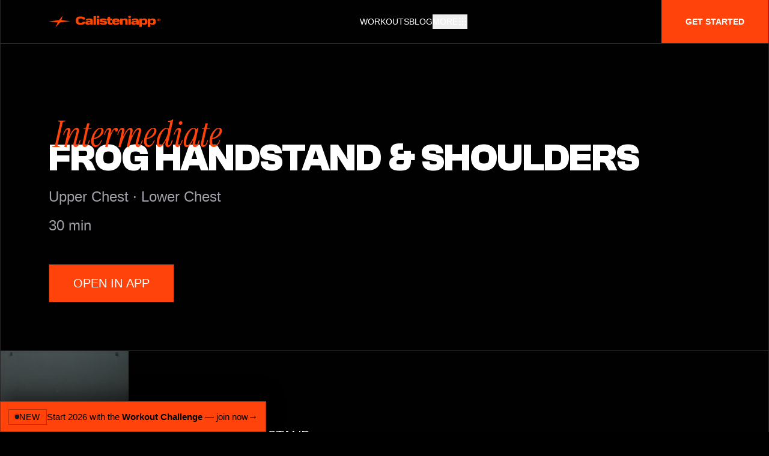

--- FILE ---
content_type: application/javascript; charset=utf-8
request_url: https://calisteniapp.com/_next/static/chunks/pages/routines/%5Bname%5D/%5Bid%5D-3a48e05227ddf60c.js
body_size: 2887
content:
(self.webpackChunk_N_E=self.webpackChunk_N_E||[]).push([[3321],{55:(e,t,s)=>{"use strict";s.d(t,{A:()=>x});var l=s(7876),c=s(8230),a=s.n(c),n=s(9099),r=s(2156),i=s(9908),o=s(3139);function x(e){let{routine:t}=e,{locale:s}=(0,n.useRouter)(),c="N/A";t.difficultyLevel?c=(0,o.kO)(t.difficultyLevel,s):t.level&&(c=(0,i.Zr)(t.level));let x="N/A";return t.targetMuscles&&t.targetMuscles.length>0?x=t.targetMuscles.slice(0,6).map(e=>(0,o.mk)(e,s)).join(" ∙ "):t.muscleGroups&&(x=t.muscleGroups.split(",").slice(0,6).map(e=>(0,i.Zr)(e)).join(" ∙ ")),(0,l.jsx)(a(),{href:r.BV.routine(t.name,t.ref),className:"group",children:(0,l.jsxs)("div",{className:"flex flex-col justify-between h-full overflow-hidden bg-black p-4",children:[(0,l.jsx)("h3",{className:"uppercase text-white sm:text-5xl lg:text-lg xl:text-xl font-display group-hover:text-accent-500",children:t.name}),(0,l.jsxs)("div",{children:[(0,l.jsx)("p",{className:"text-zinc-300  text-xs mt-4",children:c}),(0,l.jsx)("p",{className:"text-zinc-500 text-xs gap-2 flex mt-2",children:x})]})]})})}},59:(e,t,s)=>{"use strict";s.d(t,{A:()=>i});var l=s(7876),c=s(7328),a=s.n(c),n=s(5105),r=s.n(n);function i(e){let{title:t,canonical:s,desc:c,image:n,robot:i,css:o,js:x,html:p,ogtype:d}=e;return(0,l.jsxs)(a(),{children:[(0,l.jsx)("title",{children:t}),(0,l.jsx)("meta",{name:"description",content:c}),(0,l.jsx)("meta",{property:"og:type",content:null!=d?d:"website"}),(0,l.jsx)("link",{rel:"canonical",href:s},"canonical"),(0,l.jsx)("meta",{name:"og:title",property:"og:title",content:t}),(0,l.jsx)("meta",{name:"og:description",property:"og:description",content:c}),(0,l.jsx)("meta",{property:"og:site_name",content:"Calisteniapp.com"}),(0,l.jsx)("meta",{property:"og:url",content:"".concat(s)}),(0,l.jsx)("meta",{name:"twitter:card",content:"summary_large_image"}),(0,l.jsx)("meta",{property:"twitter:domain",content:"calisteniapp.com"}),(0,l.jsx)("meta",{property:"twitter:url",content:s}),(0,l.jsx)("meta",{name:"twitter:title",content:t}),(0,l.jsx)("meta",{name:"twitter:description",content:c}),(0,l.jsx)("link",{rel:"icon",type:"image/png",href:"/favicon.ico"}),(0,l.jsx)("link",{rel:"apple-touch-icon",href:"/favicon.ico"}),n&&(0,l.jsx)("meta",{property:"og:image",content:n}),n&&(0,l.jsx)("meta",{name:"twitter:image",content:n}),i&&(0,l.jsx)("meta",{name:"robots",content:i}),o&&(0,l.jsx)("link",{rel:"stylesheet",href:"".concat(o)}),x&&(0,l.jsx)(r(),{type:"text/javascript",src:"".concat(x)}),p&&(0,l.jsx)("script",{type:"application/ld+json",dangerouslySetInnerHTML:{__html:p}})]})}},171:(e,t,s)=>{"use strict";s.d(t,{s:()=>c});class l{static of(e){return new l(e)}getPath(){return this.path}constructor(e){this.path=e}}let c={exerciseFull:e=>l.of("https://cdn.calisteniapp.com/09_2024/images/exercise/full/".concat(e,".jpg")).getPath(),exerciseThumbnail:e=>l.of("https://cdn.calisteniapp.com/09_2024/images/exercise/thumbnail/".concat(e,".jpg")).getPath(),calisteniappHeader:()=>l.of("/assets/jpg/users/userHeader.jpg").getPath(),calisteniappLogo:()=>l.of("/assets/jpg/logo.jpg").getPath()}},722:(e,t,s)=>{"use strict";s.r(t),s.d(t,{__N_SSG:()=>h,default:()=>f});var l=s(7876),c=s(4232),a=s(59),n=s(2405),r=s(55),i=s(3370),o=s(4015),x=s(8800),p=s(2156),d=s(9908),m=s(8341),u=s(3139),g=s(7748),h=!0;function f(e){let{routine:t,similarRoutines:s,locale:h}=e,{t:f}=(0,g.A)(),{ref:j,name:b}=t,[v,w]=(0,c.useState)(!1),N=(0,i.A)(),y="N/A";t.difficultyLevel?y=(0,u.kO)(t.difficultyLevel,h):t.level&&(y=(0,d.Zr)(t.level));let k="N/A";t.targetMuscles&&t.targetMuscles.length>0?k=t.targetMuscles.map(e=>(0,u.mk)(e,h)).join(" ∙ "):t.muscleGroups&&(k=t.muscleGroups.split(",").map(e=>(0,d.Zr)(e)).join(" ∙ "));let _=async()=>{w(!0)},A=async()=>{(0,p.PS)({path:"/routines/".concat(t.ref)})},z="".concat(t.name," - ").concat(f.routineFor(y)),L=(0,m.A)(p.BV.routine(b,j),h),C=f.routine_meta_desc(y,k);return(0,l.jsxs)(o.A,{children:[(0,l.jsx)(a.A,{title:z,canonical:L,image:"/logo.png",desc:C}),(0,l.jsxs)("section",{className:"border-b border-zinc-800 2xl:max-w-7xl mx-auto",children:[(0,l.jsxs)("div",{className:"max-w-7xl  bg-black p-8 pt-24 md:p-12 flex flex-col justify-center lg:p-20 lg:pt-48 mx-auto md:px-12 lg:px-20 border-x border-zinc-800 relative",children:[(0,l.jsx)("span",{className:"text-xl ml-2 font-light md:text-6xl italic text-accent-500 font-serif z-0",children:y}),(0,l.jsx)("h1",{className:"md:-mt-6 text-5xl font-display text-balance font-black md:text-7xl uppercase lg:text-8xl text-white",children:t.name}),(0,l.jsx)("p",{className:"mt-4 text-base    text-balance text-zinc-400 lg:text-2xl",children:k}),(0,l.jsxs)("p",{className:"mt-4 text-base    text-balance text-zinc-400 lg:text-2xl",children:[t.duration," min"]}),(0,l.jsx)("div",{className:"w-full mt-12",children:(0,l.jsx)("span",{children:(0,l.jsx)("button",{type:"button",onClick:()=>void("desktop"===N?_():A()),className:"text-sm py-2 px-8 w-auto justify-center lg:px-10 lg:text-xl uppercase border focus:ring-2 border-zinc-800 bg-accent-500 hover:text-black text-white duration-200 focus:ring-offset-2 focus:ring-white inline-flex items-center ring-1 ring-transparent h-16",children:f.openInApp})})})]}),(0,l.jsxs)("div",{className:"border-x border-t border-zinc-800 max-w-7xl  mx-auto bg-black",children:[t.numberOfRounds>1&&(0,l.jsxs)("p",{className:"text-white text-xl  bg-accent-500 font-bold p-6",children:["x",t.numberOfRounds," ",f.rounds.toUpperCase()]}),(0,l.jsx)(n.A,{routine:t}),(0,l.jsx)("div",{className:"max-w-7xl  bg-black p-8 lg:px-20 flex flex-col justify-center mx-auto border-t border-zinc-800",children:(0,l.jsx)("h2",{className:"text-5xl font-display text-balance font-black uppercase text-white",children:f.youMayAlsoLike})}),(0,l.jsx)("div",{className:"grid grid-cols-1 lg:grid-cols-4 gap-px bg-zinc-800 border-t border-zinc-800",children:s.map(e=>(0,l.jsx)(r.A,{routine:e},"".concat(e.ref)))})]}),(0,l.jsx)(x.A,{isOpen:v,onClose:()=>w(!1),link:(0,p.wL)({path:"/routines/".concat(t.ref)})})]})]})}},2405:(e,t,s)=>{"use strict";s.d(t,{A:()=>i});var l=s(7876),c=s(8230),a=s.n(c),n=s(171),r=s(2156);function i(e){let{routine:t}=e;return(0,l.jsx)("ul",{className:"flex flex-col gap-px bg-zinc-800 lg:col-span-3",children:t.exercises.map(e=>{let t=e.exercises.map(e=>e.id).join("-");return(0,l.jsxs)("li",{className:"group grid grid-cols-12 items-center bg-black",children:[(0,l.jsx)("div",{className:"col-span-2",children:e.exercises.map((t,s)=>{let c=n.s.exerciseFull(e.exercises[s].id);return(0,l.jsx)("img",{className:"aspect-1 object-cover h-full w-full",src:c,alt:e.exercises[0].name},t.id)})}),(0,l.jsx)("div",{className:"col-span-10 p-4 md:p-8",children:e.exercises.map((t,s)=>(0,l.jsxs)("div",{className:"flex gap-2 lg:text-2xl text-lg  items-center",children:[(0,l.jsxs)("p",{className:"text-accent-500",children:[1!==parseInt(e.sets,10)?e.sets:"","x",e.reps[s],function(e){switch(e){case"reps":default:return"";case"sec":return'"'}}(e.units[s])]}),(0,l.jsx)(a(),{href:r.BV.exercise(e.exercises[s].name,e.exercises[s].id),children:(0,l.jsx)("p",{className:"uppercase text-white font-display hover:text-accent-500",children:e.exercises[s].name})})]},t.id))})]},t)})})}},3370:(e,t,s)=>{"use strict";s.d(t,{A:()=>a});var l=s(4232),c=s(4859);function a(){let{width:e}=(0,c.A)(),[t,s]=(0,l.useState)("");return(0,l.useEffect)(()=>{switch(e<=900){case!0:s("mobile");break;case!1:s("desktop");break;default:s("")}},[e]),t}},7202:(e,t,s)=>{(window.__NEXT_P=window.__NEXT_P||[]).push(["/routines/[name]/[id]",function(){return s(722)}])},8800:(e,t,s)=>{"use strict";s.d(t,{A:()=>i});var l=s(7876),c=s(1950),a=s(1116),n=s.n(a),r=s(7748);function i(e){let{isOpen:t,onClose:s,link:a}=e,{t:i}=(0,r.A)();return(0,l.jsxs)(n(),{isOpen:t,onRequestClose:()=>s(),className:"fixed inset-0 z-50 overflow-y-auto",style:{overlay:{backgroundColor:"rgba(0,0,0,0.7)"}},children:[(0,l.jsx)("div",{className:"fixed inset-0 bg-black bg-opacity-50",style:{display:"none"}}),(0,l.jsx)("div",{className:"relative flex min-h-screen items-center justify-center",children:(0,l.jsx)("div",{className:"relative w-full max-w-7xl overflow-y-auto p-8 lg:p-20 border-b bg-black border-x border-zinc-800",children:(0,l.jsxs)("div",{children:[(0,l.jsx)("button",{type:"button",className:"absolute top-8 right-5 border border-zinc-800 p-1 hover:text-accent-500 duration-200 focus:text-white text-white cursor-pointer",onClick:()=>s(),children:(0,l.jsx)("svg",{xmlns:"http://www.w3.org/2000/svg",className:"size-6",viewBox:"0 0 32 32",children:(0,l.jsx)("path",{fill:"currentColor",d:"M17.414 16L26 7.414L24.586 6L16 14.586L7.414 6L6 7.414L14.586 16L6 24.586L7.414 26L16 17.414L24.586 26L26 24.586z"})})}),(0,l.jsxs)("div",{className:"grid grid-cols-1 gap-12 lg:grid-cols-2 items-center",children:[(0,l.jsx)("h2",{className:"text-3xl font-display lg:text-6xl text-balance font-black uppercase text-white",id:"modal-title-1",children:i.scanQR}),(0,l.jsx)("div",{className:"border border-zinc-800 p-8",children:(0,l.jsx)(c.h,{value:a,size:500,bgColor:"transparent",fgColor:"#fe351b",className:'class="mx-auto w-full text-accent-500'})})]})]})})})]})}}},e=>{e.O(0,[6250,2453,4015,2575,636,6593,8792],()=>e(e.s=7202)),_N_E=e.O()}]);